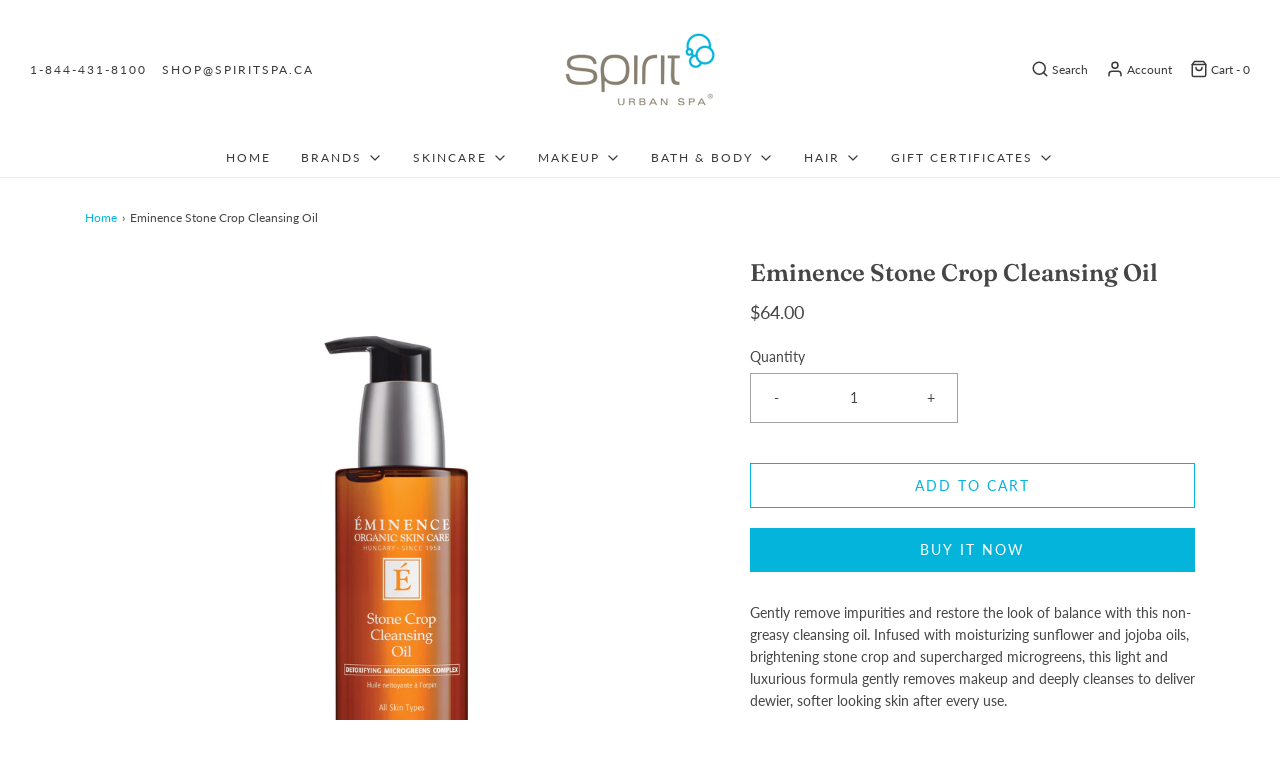

--- FILE ---
content_type: text/css
request_url: https://www.spiritspashop.com/cdn/shop/t/19/assets/custom.css?v=60929843993882887651595121709
body_size: -700
content:
/*# sourceMappingURL=/cdn/shop/t/19/assets/custom.css.map?v=60929843993882887651595121709 */


--- FILE ---
content_type: application/javascript
request_url: https://api.ipify.org/?format=jsonp&callback=getIP
body_size: -48
content:
getIP({"ip":"3.141.104.151"});

--- FILE ---
content_type: text/javascript; charset=utf-8
request_url: https://www.spiritspashop.com/products/eminence-mangosteen-replenishing-hand-cream.js
body_size: 67
content:
{"id":4498368888932,"title":"Eminence Mangosteen Replenishing Hand Cream","handle":"eminence-mangosteen-replenishing-hand-cream","description":"\u003cp\u003eTreat your hands to mangosteen bliss with this luxurious hand cream. With each application, this silky formula gently resurfaces to reveal soft, youthful-looking skin and provides long-lasting hydration.\u003c\/p\u003e\n\u003cp\u003eSkin Type: All Skin Types\u003c\/p\u003e\n\u003cp\u003eRetail Size: 60 ml \/ 2 fl oz\u003c\/p\u003e","published_at":"2020-03-16T11:19:44-03:00","created_at":"2020-03-16T11:22:16-03:00","vendor":"Eminence Organic Skincare","type":"Handcreme","tags":["canada","cream","Eminence","Halifax","hand cream","hand lotion","hydrating","lotion","mangosteen","product","refining","skincare"],"price":3800,"price_min":3800,"price_max":3800,"available":true,"price_varies":false,"compare_at_price":null,"compare_at_price_min":0,"compare_at_price_max":0,"compare_at_price_varies":false,"variants":[{"id":31686297649252,"title":"Default Title","option1":"Default Title","option2":null,"option3":null,"sku":"","requires_shipping":true,"taxable":true,"featured_image":null,"available":true,"name":"Eminence Mangosteen Replenishing Hand Cream","public_title":null,"options":["Default Title"],"price":3800,"weight":300,"compare_at_price":null,"inventory_quantity":-14,"inventory_management":null,"inventory_policy":"deny","barcode":"823638213112","requires_selling_plan":false,"selling_plan_allocations":[]}],"images":["\/\/cdn.shopify.com\/s\/files\/1\/0077\/1132\/products\/Eminence-Organics-Mangosteen-Replenishing-Hand-Cream-SQ.jpg?v=1620762227"],"featured_image":"\/\/cdn.shopify.com\/s\/files\/1\/0077\/1132\/products\/Eminence-Organics-Mangosteen-Replenishing-Hand-Cream-SQ.jpg?v=1620762227","options":[{"name":"Title","position":1,"values":["Default Title"]}],"url":"\/products\/eminence-mangosteen-replenishing-hand-cream","media":[{"alt":null,"id":21165710344352,"position":1,"preview_image":{"aspect_ratio":1.0,"height":2880,"width":2880,"src":"https:\/\/cdn.shopify.com\/s\/files\/1\/0077\/1132\/products\/Eminence-Organics-Mangosteen-Replenishing-Hand-Cream-SQ.jpg?v=1620762227"},"aspect_ratio":1.0,"height":2880,"media_type":"image","src":"https:\/\/cdn.shopify.com\/s\/files\/1\/0077\/1132\/products\/Eminence-Organics-Mangosteen-Replenishing-Hand-Cream-SQ.jpg?v=1620762227","width":2880}],"requires_selling_plan":false,"selling_plan_groups":[]}